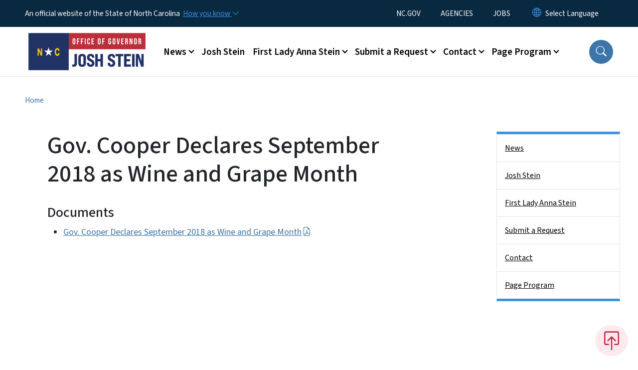

--- FILE ---
content_type: text/html; charset=UTF-8
request_url: https://governor.nc.gov/documents/gov-cooper-declares-september-2018-wine-and-grape-month
body_size: 45188
content:

<!DOCTYPE html>
<html lang="en" dir="ltr" prefix="og: https://ogp.me/ns#">
  <head>
    <meta name="color-scheme" content="only light">
    <meta charset="utf-8" />
<script async src="https://www.googletagmanager.com/gtag/js?id=UA-59446014-1"></script>
<script>window.dataLayer = window.dataLayer || [];function gtag(){dataLayer.push(arguments)};gtag("js", new Date());gtag("set", "developer_id.dMDhkMT", true);gtag("config", "UA-59446014-1", {"groups":"default","anonymize_ip":true,"page_placeholder":"PLACEHOLDER_page_path","allow_ad_personalization_signals":false});</script>
<link rel="canonical" href="https://governor.nc.gov/documents/gov-cooper-declares-september-2018-wine-and-grape-month" />
<meta name="twitter:card" content="summary_large_image" />
<meta name="Generator" content="Drupal 10 (https://www.drupal.org)" />
<meta name="MobileOptimized" content="width" />
<meta name="HandheldFriendly" content="true" />
<meta name="viewport" content="width=device-width, initial-scale=1, shrink-to-fit=no" />
<meta http-equiv="x-ua-compatible" content="ie=edge" />
<link rel="icon" href="https://files.nc.gov/nc-governor/nc-favicon-32x32_0.png?VersionId=Ns0Ul9P9CI4rcB01rpNdQxk.frPQ3U2e" type="image/png" />

    <title>Gov. Cooper Declares September 2018 as Wine and Grape Month | NC Governor</title>
    <link rel="stylesheet" media="all" href="/sites/default/files/css/css_MqnLFVDZqldgAqABAKmrVF6m395pX0wKsI0WEhW-HNg.css?delta=0&amp;language=en&amp;theme=nc_barrio&amp;include=[base64]" />
<link rel="stylesheet" media="all" href="/sites/default/files/css/css_5HeXF965BLaCpMmKcWtrjMCGhVf1QpUX9SL1lzNQAPM.css?delta=1&amp;language=en&amp;theme=nc_barrio&amp;include=[base64]" />
<link rel="stylesheet" media="all" href="//cdn.jsdelivr.net/npm/bootstrap@5.1.3/dist/css/bootstrap.min.css" />
<link rel="stylesheet" media="print" href="/sites/default/files/css/css_z3ZCn_1KfQ5jsrMfCYhmwC06e4HWW1ylor2vWOf2jtc.css?delta=3&amp;language=en&amp;theme=nc_barrio&amp;include=[base64]" />
<link rel="stylesheet" media="all" href="/sites/default/files/css/css_5BFoClIH35fa1oSyS1DUl5AgvE2M6CsP_MQeGDnKStM.css?delta=4&amp;language=en&amp;theme=nc_barrio&amp;include=[base64]" />
<link rel="stylesheet" media="print" href="/sites/default/files/css/css_UkeuFCyFuyrWad3PZjrcVr8KHjC4cvHuzxC8W8eFfjU.css?delta=5&amp;language=en&amp;theme=nc_barrio&amp;include=[base64]" />
<link rel="stylesheet" media="all" href="/sites/default/files/css/css_LMuCOOG0OQqDDHg2W3NKtRB6MpUnw1HOlPdfTB4Xvzs.css?delta=6&amp;language=en&amp;theme=nc_barrio&amp;include=[base64]" />

    
  </head>
  <body class="layout-one-sidebar layout-sidebar-second has-featured-top page-node-710 path-node node--type-site-page">
    <a href="#main-content" class="visually-hidden focusable skip-link">
      Skip to main content
    </a>
    
      <div class="dialog-off-canvas-main-canvas" data-off-canvas-main-canvas>
    <div id="page-wrapper">
  <div id="page">
    <header id="header" class="header" role="banner" aria-label="Site header">
                    <div class="highlighted container-fluid g-0">
          <div class="container-fluid section clearfix" role="alert">
              <div id="block-nc-barrio-ncalertsblock" class="block block-ncalert block-nc-alert-block">
  
    
      <div class="content">
      

    </div>
  </div>
<div id="block-nc-barrio-proclamationstyles" class="block-content-basic block block-block-content block-block-contentf5c41077-ae54-493c-89c2-b01a0476025b">
  
    
      <div class="content">
      
            <div class="clearfix text-formatted field field--name-body field--type-text-with-summary field--label-hidden field__item"><style>
.path-media .section .label.file-term {display: none;}
</style></div>
      
    </div>
  </div>


          </div>
        </div>
                              <div class="navbar" id="navbar-top">
                          
              
              <div class="official-website">
                <span class="d-none d-sm-inline">An official website of the State of North Carolina</span>
                <span class="d-sm-none d-inline">An official website of NC</span>
                <button
                  type="button"
                  data-bs-toggle="collapse"
                  data-bs-target="#officialNC"
                  aria-label="How you know"
                  aria-expanded="false"
                  aria-controls="collapseExample"
                  class="how-you-know-btn">
                  <span class="d-none d-sm-inline">How you know <i class="bi-chevron-down"></i></span>
                  <span class="d-sm-none d-inline"><i class="bi bi-info-circle"></i></span>
                </button>
              </div>
              <div class="collapse official-website" id="officialNC">
                <div class="privacy-security">
                  <div class="p-2">
                    <i class="bi bi-info-circle h3 float-start pe-2"></i>
                    <p>State Government websites value user privacy. To learn more, <a href="https://www.nc.gov/privacy">view our full privacy policy</a>.</p>
                  </div>
                  <div class="p-2">
                    <i class="bi bi-lock h3 float-start pe-2"></i>
                    <p>Secure websites use HTTPS certificates. A lock icon or https:// means you’ve safely connected to the official website.</p>
                  </div>
                </div>
              </div>
                              <div class="form-inline navbar-form ml-auto">
                    <section class="row region region-top-header-form">
    <nav role="navigation" aria-labelledby="block-utilitymenu-menu" id="block-utilitymenu" class="block block-menu navigation menu--enterprise-nav-menu">
            
  <div class="visually-hidden" id="block-utilitymenu-menu">Utility Menu</div>
  

        
                  <ul class="clearfix nav" data-component-id="bootstrap_barrio:menu">
                    <li class="nav-item">
                <a href="https://www.nc.gov/" class="nav-link nav-link-https--wwwncgov-">NC.GOV</a>
              </li>
                <li class="nav-item">
                <a href="https://www.nc.gov/agencies" class="nav-link nav-link-https--wwwncgov-agencies">AGENCIES</a>
              </li>
                <li class="nav-item">
                <a href="https://www.nc.gov/jobs" class="nav-link nav-link-https--wwwncgov-jobs">JOBS</a>
              </li>
        </ul>
  



  </nav>
<div id="block-gtranslate-2" class="block block-gtranslate block-gtranslate-block">
  
    
      <div class="content">
      
<div class="gtranslate_wrapper"></div><script>window.gtranslateSettings = {"switcher_horizontal_position":"inline","switcher_vertical_position":"inline","horizontal_position":"inline","vertical_position":"inline","float_switcher_open_direction":"bottom","switcher_open_direction":"bottom","default_language":"en","native_language_names":1,"detect_browser_language":0,"add_new_line":1,"select_language_label":"Select Language","flag_size":32,"flag_style":"2d","globe_size":60,"alt_flags":[],"wrapper_selector":".gtranslate_wrapper","url_structure":"none","custom_domains":null,"languages":["en","ar","zh-TW","hi","pl","pt","ru","es","sr","vi","th","hmn","km","lo","so","am"],"custom_css":""};</script><script>(function(){var js = document.createElement('script');js.setAttribute('src', 'https://cdn.gtranslate.net/widgets/latest/dropdown.js');js.setAttribute('data-gt-orig-url', '/documents/gov-cooper-declares-september-2018-wine-and-grape-month');js.setAttribute('data-gt-orig-domain', 'governor.nc.gov');document.body.appendChild(js);})();</script>
    </div>
  </div>

  </section>

                </div>
                                      </div>
                <div class="navbar navbar-expand-xl" id="navbar-main">
                        <section class="nc_header region region-header">
          <a href="/" title="Home" rel="home" class="navbar-brand">
              <img src="https://files.nc.gov/nc-governor/Logo%20-%20Office%20of%20Gov.%20Josh%20Stein%20-%20Transparent%20Sides.png?VersionId=PH6De.q3c9Gde0epKc7OeqH3cSe6Lcl2" alt="Home" class="img-fluid d-inline-block align-top" />
                </a>
  
  </section>

                          <button class="navbar-toggler navbar-toggler-right collapsed" type="button" data-bs-toggle="collapse" data-bs-target="#CollapsingNavbar" aria-controls="CollapsingNavbar" aria-expanded="false" aria-label="Toggle navigation"><span class="navbar-toggler-icon"></span></button>
              <div class="collapse navbar-collapse justify-content-end" id="CollapsingNavbar">
                  <section class="main-menu-nav container-md  region region-primary-menu">
    <nav role="navigation" aria-label="Main Menu"  id="block-mainmenu-2" class="block block-menu navigation menu--main">
            
  <p class="visually-hidden" id="block-mainmenu-2-menu">Main menu</p>
  

        
              <ul class="clearfix navbar-nav">
    
    
          
      <li class="nav-item menu-item--expanded dropdown">
                          <a href="/news" class="nav-link dropdown-toggle nav-link--news" data-bs-toggle="dropdown" aria-expanded="false" aria-haspopup="true" role="button" data-drupal-link-system-path="node/2112">News</a>
                                                      <ul class="dropdown-menu dropdown-menu-lg-end">
    
                                            <li class="dropdown-item landing-page "><a href="/news" class="nav-link nav-link--news" data-drupal-link-system-path="node/2112">News</a></li>
    
          
      <li class="dropdown-item">
                          <a href="/news/press-releases" class="nav-link--news-press-releases" data-drupal-link-system-path="news/press-releases">Press Releases</a>
              </li>
          
      <li class="dropdown-item">
                          <a href="/news/procs" class="nav-link--news-procs" data-drupal-link-system-path="news/procs">Proclamations</a>
              </li>
          
      <li class="dropdown-item">
                          <a href="/news/executive-orders" class="nav-link--news-executive-orders" data-drupal-link-system-path="news/executive-orders">Executive Orders</a>
              </li>
          
      <li class="dropdown-item">
                          <a href="/news/letters" class="nav-link--news-letters" data-drupal-link-system-path="news/letters">Letters</a>
              </li>
        </ul>
  
              </li>
          
      <li class="nav-item menu-item--expanded">
                          <a href="/josh-stein" class="nav-link nav-link--josh-stein" data-drupal-link-system-path="node/5022">Josh Stein</a>
              </li>
          
      <li class="nav-item menu-item--expanded dropdown">
                          <a href="/first-lady-anna-stein" class="nav-link dropdown-toggle nav-link--first-lady-anna-stein" data-bs-toggle="dropdown" aria-expanded="false" aria-haspopup="true" role="button" data-drupal-link-system-path="node/5146">First Lady Anna Stein</a>
                                                      <ul class="dropdown-menu dropdown-menu-lg-end">
    
                                            <li class="dropdown-item landing-page "><a href="/first-lady-anna-stein" class="nav-link nav-link--first-lady-anna-stein" data-drupal-link-system-path="node/5146">First Lady Anna Stein</a></li>
    
          
      <li class="dropdown-item">
                          <a href="/first-lady-anna-stein/scheduling-request" class="nav-link--first-lady-anna-stein-scheduling-request" data-drupal-link-system-path="node/3922">Scheduling Request</a>
              </li>
        </ul>
  
              </li>
          
      <li class="nav-item menu-item--expanded dropdown">
                          <a href="/request" class="nav-link dropdown-toggle nav-link--request" data-bs-toggle="dropdown" aria-expanded="false" aria-haspopup="true" role="button" data-drupal-link-system-path="node/2117">Submit a Request</a>
                                                      <ul class="dropdown-menu dropdown-menu-lg-end">
    
                                            <li class="dropdown-item landing-page "><a href="/request" class="nav-link nav-link--request" data-drupal-link-system-path="node/2117">Submit a Request</a></li>
    
          
      <li class="dropdown-item menu-item--collapsed">
                          <a href="/submit-request/request-award" class="nav-link--submit-request-request-award" data-drupal-link-system-path="node/3886">Request an Award</a>
              </li>
          
      <li class="dropdown-item">
                          <a href="/submit-request/submit-request-events" class="nav-link--submit-request-submit-request-events" data-drupal-link-system-path="node/5133">Submit a Request - Events</a>
              </li>
          
      <li class="dropdown-item">
                          <a href="/submit-request/submit-request-meetings" class="nav-link--submit-request-submit-request-meetings" data-drupal-link-system-path="node/5134">Submit a Request - Meetings</a>
              </li>
          
      <li class="dropdown-item menu-item--collapsed">
                          <a href="/submit-request/request-letter" class="nav-link--submit-request-request-letter" data-drupal-link-system-path="node/3884">Request a Letter</a>
              </li>
          
      <li class="dropdown-item menu-item--collapsed">
                          <a href="/submit-request/request-proclamation" class="nav-link--submit-request-request-proclamation" data-drupal-link-system-path="node/3885">Request a Proclamation</a>
              </li>
        </ul>
  
              </li>
          
      <li class="nav-item menu-item--expanded dropdown">
                          <a href="/contact" class="nav-link dropdown-toggle nav-link--contact" data-bs-toggle="dropdown" aria-expanded="false" aria-haspopup="true" role="button" data-drupal-link-system-path="node/2114">Contact</a>
                                                      <ul class="dropdown-menu dropdown-menu-lg-end">
    
                                            <li class="dropdown-item landing-page "><a href="/contact" class="nav-link nav-link--contact" data-drupal-link-system-path="node/2114">Contact</a></li>
    
          
      <li class="dropdown-item">
                          <a href="/contact/contact-governor-stein" class="nav-link--contact-contact-governor-stein" data-drupal-link-system-path="node/5319">Contact Governor Stein</a>
              </li>
          
      <li class="dropdown-item menu-item--collapsed">
                          <a href="/contact/faq" class="nav-link--contact-faq" data-drupal-link-system-path="node/3883">Frequently Asked Questions</a>
              </li>
          
      <li class="dropdown-item">
                          <a href="/contact/internships" class="nav-link--contact-internships" data-drupal-link-system-path="node/5129">Internships</a>
              </li>
          
      <li class="dropdown-item">
                          <a href="/contact/public-records-guidance" class="nav-link--contact-public-records-guidance" data-drupal-link-system-path="node/3887">Public Records Guidance</a>
              </li>
          
      <li class="dropdown-item">
                          <a href="/contact/sign-here-engagement-programs-and-updates" class="nav-link--contact-sign-here-engagement-programs-and-updates" data-drupal-link-system-path="node/3900">Sign Up Here for Engagement Programs and Updates</a>
              </li>
          
      <li class="dropdown-item">
                          <a href="/contact/sign-stein-scoop" class="nav-link--contact-sign-stein-scoop" data-drupal-link-system-path="node/5033">Sign up for the Stein Scoop</a>
              </li>
        </ul>
  
              </li>
          
      <li class="nav-item menu-item--expanded dropdown">
                          <a href="/governors-page-program" class="nav-link dropdown-toggle nav-link--governors-page-program" data-bs-toggle="dropdown" aria-expanded="false" aria-haspopup="true" role="button" data-drupal-link-system-path="node/2113">Page Program</a>
                                                      <ul class="dropdown-menu dropdown-menu-lg-end">
    
                                            <li class="dropdown-item landing-page "><a href="/governors-page-program" class="nav-link nav-link--governors-page-program" data-drupal-link-system-path="node/2113">Page Program</a></li>
    
          
      <li class="dropdown-item">
                          <a href="/page-program/page-program-recommendation-form" class="nav-link--page-program-page-program-recommendation-form" data-drupal-link-system-path="node/3916">Page Program Recommendation Form</a>
              </li>
          
      <li class="dropdown-item">
                          <a href="/page-program/page-host-application-form" class="nav-link--page-program-page-host-application-form" data-drupal-link-system-path="node/3921">Page Host Application Form</a>
              </li>
        </ul>
  
              </li>
        </ul>
  


  </nav>
<nav role="navigation" aria-labelledby="block-utilitymenu-2-menu" id="block-utilitymenu-2" class="block block-menu navigation menu--enterprise-nav-menu">
            
  <h2 class="visually-hidden" id="block-utilitymenu-2-menu">Utility Menu</h2>
  

        
                  <ul class="clearfix nav" data-component-id="bootstrap_barrio:menu">
                    <li class="nav-item">
                <a href="https://www.nc.gov/" class="nav-link nav-link-https--wwwncgov-">NC.GOV</a>
              </li>
                <li class="nav-item">
                <a href="https://www.nc.gov/agencies" class="nav-link nav-link-https--wwwncgov-agencies">AGENCIES</a>
              </li>
                <li class="nav-item">
                <a href="https://www.nc.gov/jobs" class="nav-link nav-link-https--wwwncgov-jobs">JOBS</a>
              </li>
        </ul>
  



  </nav>

  </section>

                  <div class="form-inline navbar-form justify-content-end">
                    
                    <div id="search-icon" tabindex="0" role="button" aria-pressed="false" aria-label="Search"><i class="bi bi-search"></i></div>
                  </div>
              </div>
                                            </div>
          </header>
                  <div class="featured-top">
          <aside class="featured-top__inner section container-fluid clearfix" role="complementary">
              <section class="container-fluid region region-featured-top">
    <div id="block-ncsearchblock-2" class="block block-ncsearch block-nc-search-block">
  
    
      <div class="content">
      
<form class="nc-search-block-form" data-drupal-selector="nc-search-block-form" action="/search/Governor" method="get" id="nc-search-block-form" accept-charset="UTF-8">
  




        
  <div class="js-form-item js-form-type-search form-type-search js-form-item-keys form-item-keys form-no-label mb-3">
          <label for="edit-keys" class="visually-hidden">Search</label>
                    <input title="Enter the terms you wish to search for." data-drupal-selector="edit-keys" data-msg-maxlength="Search field has a maximum length of 128." type="search" id="edit-keys" name="keys" value="" size="15" maxlength="128" class="form-search form-control" />

                      </div>
<div data-drupal-selector="edit-actions" class="form-actions js-form-wrapper form-wrapper mb-3" id="edit-actions"><input id="search-button" aria-label="search" role="search" data-drupal-selector="edit-submit" type="submit" value="Search" class="button js-form-submit form-submit btn btn-primary form-control" />
</div>

</form>

    </div>
  </div>
<div class="views-element-container block block-views block-views-blocksite-page-hero-image-block-1" id="block-views-block-site-page-hero-image-block-1">
  
    
      <div class="content">
      <div><div class="view view-site-page-hero-image view-id-site_page_hero_image view-display-id-block_1 js-view-dom-id-97b46dac20f4aeb404d746c16a107db297fa8c1cd4571254bd94bfdffff1fffe">
  
    
      
      <div class="view-content row">
          <div>
    <div class="views-field views-field-field-main-image"><div class="field-content"></div></div>
  </div>

    </div>
  
          </div>
</div>

    </div>
  </div>

  </section>

                      </aside>
        </div>
              <div id="main-wrapper" class="layout-main-wrapper clearfix">
              <div id="main" class="container-fluid ">
                                          <div id="block-breadcrumbs" class="block block-system block-system-breadcrumb-block">
  
    
      <div class="content">
      
  <nav role="navigation" aria-label="breadcrumb" style="">
  <ol class="breadcrumb">
            <li class="breadcrumb-item">
        <a href="/">Home</a>
      </li>
        </ol>
</nav>


    </div>
  </div>


          <div class="row row-offcanvas row-offcanvas-left clearfix">
            <main class="main-content col order-first" id="content" role="main">
              <section class="section">
                <a id="main-content" tabindex="-1"></a>
                  <div data-drupal-messages-fallback class="hidden"></div>

<article class="node node--type-site-page node--view-mode-full clearfix">
  <header>
    
          <h1 class="node__title"><span class="field field--name-title field--type-string field--label-hidden">Gov. Cooper Declares September 2018 as Wine and Grape Month</span>
</h1>
        
      </header>
  <div class="node__content clearfix">
          
      <div class="field field--name-field-child-paragraph field--type-entity-reference-revisions field--label-hidden field__items">
              <div class="field__item">  <div  data-component-id="nc_barrio:text" class="paragraph paragraph--type--text paragraph--view-mode--default limit-text-width">
      
  </div>
</div>
          </div>
  
  <div class="field field--name-field-file field--type-entity-reference field--label-above">
    <div class="field__label"><h2>Documents</h2></div>
          <ul class='field__items'>
              <li class="field__item">
<div>
    
        
            <a href="/documents/files/gov-cooper-declares-september-2018-wine-and-grape-month/open">Gov. Cooper Declares September 2018 as Wine and Grape Month</a>   
        
        
        
        
        
        
</div></li>
              </ul>
      </div>

          </div>
</article>


              </section>
            </main>
                                      <div class="sidebar_second sidebar col-md-3 order-last" id="sidebar_second">
                <aside class="section" role="complementary">
                    <section class="container-md  region region-sidebar-second">
    <nav role="navigation" class="sidebar" aria-label="Section Menu" id="block-sidebar-second-main-menu" class="block block-menu navigation menu--main">
            
  <p class="visually-hidden" id="block-sidebar-second-main-menu-menu">Side Nav</p>
  

              <ul  class="clearfix sidebar-nav" data-current-level="1">                                                      <li data-menu-level="1">
                          <a href="/news" class="sidebar-link--news" data-drupal-link-system-path="node/2112">News</a>
                                                  </li>                                                      <li data-menu-level="1">
                          <a href="/josh-stein" class="sidebar-link--josh-stein" data-drupal-link-system-path="node/5022">Josh Stein</a>
                                                  </li>                                                      <li data-menu-level="1">
                          <a href="/first-lady-anna-stein" class="sidebar-link--first-lady-anna-stein" data-drupal-link-system-path="node/5146">First Lady Anna Stein</a>
                                                  </li>                                                      <li data-menu-level="1">
                          <a href="/request" class="sidebar-link--request" data-drupal-link-system-path="node/2117">Submit a Request</a>
                                                  </li>                                                      <li data-menu-level="1">
                          <a href="/contact" class="sidebar-link--contact" data-drupal-link-system-path="node/2114">Contact</a>
                                                  </li>                                                      <li data-menu-level="1">
                          <a href="/governors-page-program" class="sidebar-link--governors-page-program" data-drupal-link-system-path="node/2113">Page Program</a>
                                                  </li>          </ul>  

  </nav>





  </section>

                </aside>
              </div>
                      </div>
        </div>
          </div>
    <nav class="back-to-top" aria-label="Back to top"><a title="Back to top" href="#navbar-top"><i class="bi-box-arrow-in-up" role="img" aria-label="Back to top arrow"></i></a></nav>
        <footer class="site-footer">
              <div class="container-fluid">
                      <div class="site-footer__top clearfix">
                <section class="row region region-footer-first">
    <div id="block-contactinformation-2" class="block-content-basic block block-block-content block-block-content46541fb2-aaf6-4b1b-b9a9-bbfa407fbb28">
  
      <h2>Contact Information</h2>
    
      <div class="content">
      
            <div class="clearfix text-formatted field field--name-body field--type-text-with-summary field--label-hidden field__item"><p><span itemprop="name">North Carolina Office of the Governor</span></p><div itemprop="address" itemscope itemtype="http://schema.org/PostalAddress"><span itemprop="streetAddress">20301 Mail Service Center</span><br><span itemprop="addressLocality">Raleigh</span>,&nbsp;<span itemprop="addressRegion">NC</span>&nbsp;<span itemprop="postalCode">27699-0301</span></div><p><span itemprop="telephone">(919) 814-2000</span></p><p><a class="btn btn-primary" href="/contact/contact-governor-stein"><span itemprop="telephone">Email the Governor</span></a></p></div>
      
    </div>
  </div>

  </section>

              
                <section class="row region region-footer-third">
    <div id="block-followus-2" class="block block-ncblocks block-ncblocks-follow-site-block">
  
      <h2>Follow Us</h2>
    
      <div class="content">
      
<div class="social-links">
  <div class="item-list">
    <ul>
              <li>
          <a href="http://www.facebook.com/ncgovernor" itemprop="url">
            <svg xmlns="http://www.w3.org/2000/svg" fill="currentColor" class="bi bi-facebook" viewBox="0 0 16 16" role="img" aria-label="Facebook">
              <path d="M16 8.049c0-4.446-3.582-8.05-8-8.05C3.58 0-.002 3.603-.002 8.05c0 4.017 2.926 7.347 6.75 7.951v-5.625h-2.03V8.05H6.75V6.275c0-2.017 1.195-3.131 3.022-3.131.876 0 1.791.157 1.791.157v1.98h-1.009c-.993 0-1.303.621-1.303 1.258v1.51h2.218l-.354 2.326H9.25V16c3.824-.604 6.75-3.934 6.75-7.951"/>
            </svg>
          </a>
        </li>
      
              <li>
          <a href="http://www.twitter.com/nc_governor">
            <svg xmlns="http://www.w3.org/2000/svg" fill="currentColor" class="bi bi-twitter-x" viewBox="0 0 16 16" role="img" aria-label="X">
              <path d="M12.6.75h2.454l-5.36 6.142L16 15.25h-4.937l-3.867-5.07-4.425 5.07H.316l5.733-6.57L0 .75h5.063l3.495 4.633L12.601.75Zm-.86 13.028h1.36L4.323 2.145H2.865z"/>
            </svg>
          </a>
        </li>
      
                    <li>
                <a href="https://bsky.app/profile/ncgovernor.bsky.social" itemprop="url">
                  <svg xmlns="http://www.w3.org/2000/svg" fill="currentColor" viewBox="0 0 512 512" role="img" aria-label="Bluesky"><!--!Font Awesome Free 6.7.2 by @fontawesome - https://fontawesome.com License - https://fontawesome.com/license/free Copyright 2025 Fonticons, Inc.--><path d="M111.8 62.2C170.2 105.9 233 194.7 256 242.4c23-47.6 85.8-136.4 144.2-180.2c42.1-31.6 110.3-56 110.3 21.8c0 15.5-8.9 130.5-14.1 149.2C478.2 298 412 314.6 353.1 304.5c102.9 17.5 129.1 75.5 72.5 133.5c-107.4 110.2-154.3-27.6-166.3-62.9l0 0c-1.7-4.9-2.6-7.8-3.3-7.8s-1.6 3-3.3 7.8l0 0c-12 35.3-59 173.1-166.3 62.9c-56.5-58-30.4-116 72.5-133.5C100 314.6 33.8 298 15.7 233.1C10.4 214.4 1.5 99.4 1.5 83.9c0-77.8 68.2-53.4 110.3-21.8z"/></svg>
                </a>
              </li>
      
              <li>
          <a href="http://www.instagram.com/nc_governor" itemprop="url">
            <svg xmlns="http://www.w3.org/2000/svg" fill="currentColor" class="bi bi-instagram" viewBox="0 0 16 16" role="img" aria-label="Instagram">
              <path d="M8 0C5.829 0 5.556.01 4.703.048 3.85.088 3.269.222 2.76.42a3.9 3.9 0 0 0-1.417.923A3.9 3.9 0 0 0 .42 2.76C.222 3.268.087 3.85.048 4.7.01 5.555 0 5.827 0 8.001c0 2.172.01 2.444.048 3.297.04.852.174 1.433.372 1.942.205.526.478.972.923 1.417.444.445.89.719 1.416.923.51.198 1.09.333 1.942.372C5.555 15.99 5.827 16 8 16s2.444-.01 3.298-.048c.851-.04 1.434-.174 1.943-.372a3.9 3.9 0 0 0 1.416-.923c.445-.445.718-.891.923-1.417.197-.509.332-1.09.372-1.942C15.99 10.445 16 10.173 16 8s-.01-2.445-.048-3.299c-.04-.851-.175-1.433-.372-1.941a3.9 3.9 0 0 0-.923-1.417A3.9 3.9 0 0 0 13.24.42c-.51-.198-1.092-.333-1.943-.372C10.443.01 10.172 0 7.998 0zm-.717 1.442h.718c2.136 0 2.389.007 3.232.046.78.035 1.204.166 1.486.275.373.145.64.319.92.599s.453.546.598.92c.11.281.24.705.275 1.485.039.843.047 1.096.047 3.231s-.008 2.389-.047 3.232c-.035.78-.166 1.203-.275 1.485a2.5 2.5 0 0 1-.599.919c-.28.28-.546.453-.92.598-.28.11-.704.24-1.485.276-.843.038-1.096.047-3.232.047s-2.39-.009-3.233-.047c-.78-.036-1.203-.166-1.485-.276a2.5 2.5 0 0 1-.92-.598 2.5 2.5 0 0 1-.6-.92c-.109-.281-.24-.705-.275-1.485-.038-.843-.046-1.096-.046-3.233s.008-2.388.046-3.231c.036-.78.166-1.204.276-1.486.145-.373.319-.64.599-.92s.546-.453.92-.598c.282-.11.705-.24 1.485-.276.738-.034 1.024-.044 2.515-.045zm4.988 1.328a.96.96 0 1 0 0 1.92.96.96 0 0 0 0-1.92m-4.27 1.122a4.109 4.109 0 1 0 0 8.217 4.109 4.109 0 0 0 0-8.217m0 1.441a2.667 2.667 0 1 1 0 5.334 2.667 2.667 0 0 1 0-5.334"/>
            </svg>
          </a>
        </li>
      
              <li>
          <a href="https://www.threads.net/@nc_governor" itemprop="url">
            <svg xmlns="http://www.w3.org/2000/svg" fill="currentColor" class="bi bi-threads" viewBox="0 0 16 16" role="img" aria-label="Threads">
              <path d="M6.321 6.016c-.27-.18-1.166-.802-1.166-.802.756-1.081 1.753-1.502 3.132-1.502.975 0 1.803.327 2.394.948s.928 1.509 1.005 2.644q.492.207.905.484c1.109.745 1.719 1.86 1.719 3.137 0 2.716-2.226 5.075-6.256 5.075C4.594 16 1 13.987 1 7.994 1 2.034 4.482 0 8.044 0 9.69 0 13.55.243 15 5.036l-1.36.353C12.516 1.974 10.163 1.43 8.006 1.43c-3.565 0-5.582 2.171-5.582 6.79 0 4.143 2.254 6.343 5.63 6.343 2.777 0 4.847-1.443 4.847-3.556 0-1.438-1.208-2.127-1.27-2.127-.236 1.234-.868 3.31-3.644 3.31-1.618 0-3.013-1.118-3.013-2.582 0-2.09 1.984-2.847 3.55-2.847.586 0 1.294.04 1.663.114 0-.637-.54-1.728-1.9-1.728-1.25 0-1.566.405-1.967.868ZM8.716 8.19c-2.04 0-2.304.87-2.304 1.416 0 .878 1.043 1.168 1.6 1.168 1.02 0 2.067-.282 2.232-2.423a6.2 6.2 0 0 0-1.528-.161"/>
            </svg>
          </a>
        </li>
      
      
              <li>
          <a href="https://www.youtube.com/@GovernorJoshStein" itemprop="url">
            <svg xmlns="http://www.w3.org/2000/svg" fill="currentColor" class="bi bi-youtube" viewBox="0 0 16 16" role="img" aria-label="YouTube">
              <path d="M8.051 1.999h.089c.822.003 4.987.033 6.11.335a2.01 2.01 0 0 1 1.415 1.42c.101.38.172.883.22 1.402l.01.104.022.26.008.104c.065.914.073 1.77.074 1.957v.075c-.001.194-.01 1.108-.082 2.06l-.008.105-.009.104c-.05.572-.124 1.14-.235 1.558a2.01 2.01 0 0 1-1.415 1.42c-1.16.312-5.569.334-6.18.335h-.142c-.309 0-1.587-.006-2.927-.052l-.17-.006-.087-.004-.171-.007-.171-.007c-1.11-.049-2.167-.128-2.654-.26a2.01 2.01 0 0 1-1.415-1.419c-.111-.417-.185-.986-.235-1.558L.09 9.82l-.008-.104A31 31 0 0 1 0 7.68v-.123c.002-.215.01-.958.064-1.778l.007-.103.003-.052.008-.104.022-.26.01-.104c.048-.519.119-1.023.22-1.402a2.01 2.01 0 0 1 1.415-1.42c.487-.13 1.544-.21 2.654-.26l.17-.007.172-.006.086-.003.171-.007A100 100 0 0 1 7.858 2zM6.4 5.209v4.818l4.157-2.408z"/>
            </svg>
          </a>
        </li>
      
      
      

           
    
    </ul>
  </div>
</div>

    </div>
  </div>

  </section>

            </div>
                                <div class="site-footer__bottom">
                <section class="row region region-site-footer">
    <nav role="navigation" aria-labelledby="block-networkmenu-2-menu" id="block-networkmenu-2" class="block block-menu navigation menu--network-menu">
            
  <h2 class="visually-hidden" id="block-networkmenu-2-menu">Network Menu</h2>
  

        
                  <ul class="clearfix nav" data-component-id="bootstrap_barrio:menu">
                    <li class="nav-item">
                <a href="https://nc.gov/" title="The State of North Carolina" class="nav-link nav-link-https--ncgov-">nc.gov</a>
              </li>
                <li class="nav-item">
                <a href="/webform/user_feedback?source_entity_type=ENTITY_TYPE&amp;source_entity_id=ENTITY_ID" class="webform-dialog webform-dialog-mobile nav-link webform-dialog webform-dialog-mobile nav-link--webform-user-feedbacksource-entity-typeentity-typesource-entity-identity-id" title="Website User Feedback Form" data-drupal-link-query="{&quot;source_entity_id&quot;:&quot;ENTITY_ID&quot;,&quot;source_entity_type&quot;:&quot;ENTITY_TYPE&quot;}" data-drupal-link-system-path="webform/user_feedback">Website Feedback</a>
              </li>
                <li class="nav-item">
                <a href="https://www.nc.gov/accessibility" title="Accessibility of State of North Carolina Websites" class="nav-link nav-link-https--wwwncgov-accessibility">Accessibility</a>
              </li>
                <li class="nav-item">
                <a href="https://www.nc.gov/disclaimer-terms-use" title="Terms of Use" class="nav-link nav-link-https--wwwncgov-disclaimer-terms-use">Disclaimer &amp; Terms of Use</a>
              </li>
                <li class="nav-item">
                <a href="https://www.nc.gov/privacy" title="State of North Carolina Privacy Policy" class="nav-link nav-link-https--wwwncgov-privacy">Privacy Policy</a>
              </li>
                <li class="nav-item">
                <a href="https://www.nc.gov/government/open-budget" title="State of North Carolina Open Budget" class="nav-link nav-link-https--wwwncgov-government-open-budget">Open Budget</a>
              </li>
        </ul>
  



  </nav>

  </section>

              <div class="branding"><a href="https://it.nc.gov/services/digital-services">Hosted on Digital Commons</a></div>
            </div>
                  </div>
          </footer>
  </div>
</div>

  </div>

    
    <script type="application/json" data-drupal-selector="drupal-settings-json">{"path":{"baseUrl":"\/","pathPrefix":"","currentPath":"node\/710","currentPathIsAdmin":false,"isFront":false,"currentLanguage":"en"},"pluralDelimiter":"\u0003","suppressDeprecationErrors":true,"ajaxPageState":{"libraries":"[base64]","theme":"nc_barrio","theme_token":null},"ajaxTrustedUrl":{"\/search\/Governor":true},"clientside_validation_jquery":{"validate_all_ajax_forms":2,"force_validate_on_blur":true,"force_html5_validation":false,"messages":{"required":"This field is required.","remote":"Please fix this field.","email":"Please enter a valid email address.","url":"Please enter a valid URL.","date":"Please enter a valid date.","dateISO":"Please enter a valid date (ISO).","number":"Please enter a valid number.","digits":"Please enter only digits.","equalTo":"Please enter the same value again.","maxlength":"Please enter no more than {0} characters.","minlength":"Please enter at least {0} characters.","rangelength":"Please enter a value between {0} and {1} characters long.","range":"Please enter a value between {0} and {1}.","max":"Please enter a value less than or equal to {0}.","min":"Please enter a value greater than or equal to {0}.","step":"Please enter a multiple of {0}."}},"google_analytics":{"account":"UA-59446014-1","trackOutbound":true,"trackMailto":true,"trackTel":true,"trackDownload":true,"trackDownloadExtensions":"7z|aac|arc|arj|asf|asx|avi|bin|csv|doc(x|m)?|dot(x|m)?|exe|flv|gif|gz|gzip|hqx|jar|jpe?g|js|mp(2|3|4|e?g)|mov(ie)?|msi|msp|pdf|phps|png|ppt(x|m)?|pot(x|m)?|pps(x|m)?|ppam|sld(x|m)?|thmx|qtm?|ra(m|r)?|sea|sit|tar|tgz|torrent|txt|wav|wma|wmv|wpd|xls(x|m|b)?|xlt(x|m)|xlam|xml|z|zip"},"linkpurpose":{"domain":"https:\/\/governor.nc.gov","ignore":"#toolbar-administration a","purposeDocumentMessage":"Link downloads document","purposeDocumentIconType":"html","purposeDocumentIconPosition":"beforeend","purposeDownloadMessage":"Link downloads file","purposeDownloadIconType":"html","purposeDownloadIconPosition":"beforeend","purposeAppMessage":"Link opens app","purposeAppIconType":"html","purposeAppIconPosition":"beforeend","purposeExternalMessage":"Link is external","purposeExternalIconType":"html","purposeExternalIconPosition":"beforeend","purposeMailMessage":"Link sends email","purposeMailIconType":"html","purposeMailIconPosition":"beforeend","purposeTelMessage":"Link opens phone app","purposeTelIconType":"html","purposeTelIconPosition":"beforeend","purposeNewWindow":true,"purposeNewWindowMessage":"Opens in new window","purposeNewWindowIconType":"html","purposeNewWindowIconPosition":"beforeend","css_url":"\/modules\/contrib\/linkpurpose"},"nc_breadcrumb":{"activeTrailInfo":[]},"webform":{"dialog":{"options":{"narrow":{"title":"Narrow","width":600},"mobile":{"title":"Mobile"},"normal":{"title":"Normal","width":800},"wide":{"title":"Wide","width":1000}},"entity_type":"node","entity_id":"710"}},"nc_alerts":{"options":{"slideTransition":"goDown","nav":true,"autoplayTimeout":500,"items":1,"mouseDrag":false,"callbacks":true,"autoHeight":true,"navText":["\u003Ci class=\u0022icon-chevron-left\u0022\u003E\u003C\/i\u003E","\u003Ci class=\u0022icon-chevron-right\u0022\u003E\u003C\/i\u003E"]}},"nc_json_views":{"documentFilePath":null},"nc_search":{"searchblock":0},"user":{"uid":0,"permissionsHash":"4fd4961619669ad6dd140856b7df0800a5344d06d7b629a8d24babd07569eddc"}}</script>
<script src="/core/assets/vendor/jquery/jquery.min.js?v=3.7.1"></script>
<script src="/core/assets/vendor/once/once.min.js?v=1.0.1"></script>
<script src="/core/misc/drupalSettingsLoader.js?v=10.4.3"></script>
<script src="/core/misc/drupal.js?v=10.4.3"></script>
<script src="/core/misc/drupal.init.js?v=10.4.3"></script>
<script src="/core/misc/debounce.js?v=10.4.3"></script>
<script src="/core/assets/vendor/jquery.ui/ui/version-min.js?v=10.4.3"></script>
<script src="/core/assets/vendor/jquery.ui/ui/data-min.js?v=10.4.3"></script>
<script src="/core/assets/vendor/jquery.ui/ui/disable-selection-min.js?v=10.4.3"></script>
<script src="/core/assets/vendor/jquery.ui/ui/jquery-patch-min.js?v=10.4.3"></script>
<script src="/core/assets/vendor/jquery.ui/ui/scroll-parent-min.js?v=10.4.3"></script>
<script src="/core/assets/vendor/jquery.ui/ui/unique-id-min.js?v=10.4.3"></script>
<script src="/core/assets/vendor/jquery.ui/ui/focusable-min.js?v=10.4.3"></script>
<script src="/core/assets/vendor/jquery.ui/ui/keycode-min.js?v=10.4.3"></script>
<script src="/core/assets/vendor/jquery.ui/ui/plugin-min.js?v=10.4.3"></script>
<script src="/core/assets/vendor/jquery.ui/ui/widget-min.js?v=10.4.3"></script>
<script src="/core/assets/vendor/jquery.ui/ui/labels-min.js?v=10.4.3"></script>
<script src="/core/assets/vendor/jquery.ui/ui/widgets/controlgroup-min.js?v=10.4.3"></script>
<script src="/core/assets/vendor/jquery.ui/ui/form-reset-mixin-min.js?v=10.4.3"></script>
<script src="/core/assets/vendor/jquery.ui/ui/widgets/mouse-min.js?v=10.4.3"></script>
<script src="/core/assets/vendor/jquery.ui/ui/widgets/checkboxradio-min.js?v=10.4.3"></script>
<script src="/core/assets/vendor/jquery.ui/ui/widgets/draggable-min.js?v=10.4.3"></script>
<script src="/core/assets/vendor/jquery.ui/ui/widgets/resizable-min.js?v=10.4.3"></script>
<script src="/core/assets/vendor/jquery.ui/ui/widgets/button-min.js?v=10.4.3"></script>
<script src="/core/assets/vendor/jquery.ui/ui/widgets/dialog-min.js?v=10.4.3"></script>
<script src="/core/assets/vendor/tabbable/index.umd.min.js?v=6.2.0"></script>
<script src="/core/assets/vendor/tua-body-scroll-lock/tua-bsl.umd.min.js?v=10.4.3"></script>
<script src="/themes/contrib/bootstrap_barrio/js/barrio.js?v=10.4.3"></script>
<script src="https://cdn.jsdelivr.net/npm/jquery-validation@1.21.0/dist/jquery.validate.min.js"></script>
<script src="/modules/contrib/clientside_validation/clientside_validation_jquery/js/cv.jquery.ife.js?t8xkl1"></script>
<script src="/modules/contrib/clientside_validation/clientside_validation_jquery/js/cv.jquery.validate.js?t8xkl1"></script>
<script src="/modules/contrib/google_analytics/js/google_analytics.js?v=10.4.3"></script>
<script src="/modules/contrib/linkpurpose/library/js/linkpurpose.min.js?t8xkl1"></script>
<script src="/modules/contrib/linkpurpose/js/linkpurpose-drupal.js?t8xkl1"></script>
<script src="//cdn.jsdelivr.net/npm/bootstrap@5.1.3/dist/js/bootstrap.bundle.min.js"></script>
<script src="/themes/custom/nc_barrio/js/modules/textEditorDatatables.js?v=1.9"></script>
<script src="/themes/custom/nc_barrio/src/js/modules/nc.fileicons.js?v=1"></script>
<script src="/themes/custom/nc_barrio/js/global.js?v=1.86"></script>
<script src="/themes/custom/nc_barrio/js/modules/nc.search.js?v=1.86"></script>
<script src="/themes/custom/nc_barrio/js/modules/nc.analytics.js?v=1.86"></script>
<script src="/themes/custom/nc_barrio/js/modules/nc.gtranslate.js?v=1.4"></script>
<script src="/themes/custom/nc_barrio/js/modules/nc.sitepage.js?v=1.14"></script>
<script src="/modules/custom/nc_breadcrumb/js/nc_breadcrumb.js?t8xkl1"></script>
<script src="/modules/custom/ncalert/js/ncalerts.js?v=16"></script>
<script src="/modules/custom/ncblocks/js/ncblocks.js?v=1.3"></script>
<script src="/core/misc/progress.js?v=10.4.3"></script>
<script src="/core/assets/vendor/loadjs/loadjs.min.js?v=4.3.0"></script>
<script src="/core/misc/announce.js?v=10.4.3"></script>
<script src="/core/misc/message.js?v=10.4.3"></script>
<script src="/themes/contrib/bootstrap_barrio/js/messages.js?t8xkl1"></script>
<script src="/core/misc/ajax.js?v=10.4.3"></script>
<script src="/core/misc/displace.js?v=10.4.3"></script>
<script src="/core/misc/jquery.tabbable.shim.js?v=10.4.3"></script>
<script src="/core/misc/position.js?v=10.4.3"></script>
<script src="/core/misc/dialog/dialog-deprecation.js?v=10.4.3"></script>
<script src="/core/misc/dialog/dialog.js?v=10.4.3"></script>
<script src="/core/misc/dialog/dialog.position.js?v=10.4.3"></script>
<script src="/core/misc/dialog/dialog.jquery-ui.js?v=10.4.3"></script>
<script src="/core/modules/ckeditor5/js/ckeditor5.dialog.fix.js?v=10.4.3"></script>
<script src="/core/misc/dialog/dialog.ajax.js?v=10.4.3"></script>
<script src="/modules/contrib/webform/js/webform.drupal.dialog.js?v=10.4.3"></script>
<script src="/modules/contrib/webform/js/webform.dialog.js?v=10.4.3"></script>

  </body>
</html>
